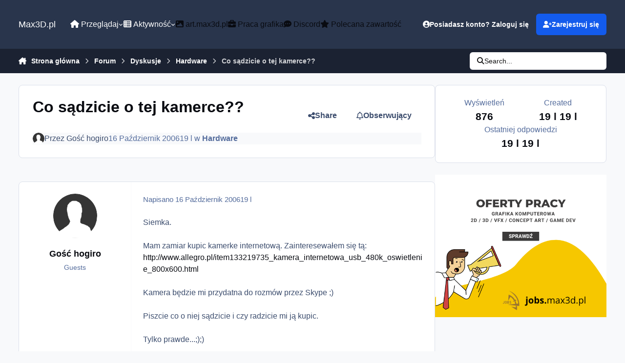

--- FILE ---
content_type: text/html; charset=utf-8
request_url: https://www.google.com/recaptcha/api2/aframe
body_size: 247
content:
<!DOCTYPE HTML><html><head><meta http-equiv="content-type" content="text/html; charset=UTF-8"></head><body><script nonce="SKidiC1vac-XjsY4IVmKtg">/** Anti-fraud and anti-abuse applications only. See google.com/recaptcha */ try{var clients={'sodar':'https://pagead2.googlesyndication.com/pagead/sodar?'};window.addEventListener("message",function(a){try{if(a.source===window.parent){var b=JSON.parse(a.data);var c=clients[b['id']];if(c){var d=document.createElement('img');d.src=c+b['params']+'&rc='+(localStorage.getItem("rc::a")?sessionStorage.getItem("rc::b"):"");window.document.body.appendChild(d);sessionStorage.setItem("rc::e",parseInt(sessionStorage.getItem("rc::e")||0)+1);localStorage.setItem("rc::h",'1768798021852');}}}catch(b){}});window.parent.postMessage("_grecaptcha_ready", "*");}catch(b){}</script></body></html>

--- FILE ---
content_type: application/javascript; charset=UTF-8
request_url: https://clk.tradedoubler.com/lc?a(1259991)rand(1768795200)
body_size: 2023
content:
var TDLinkConverter = {
    init: function ({ tdlc_epi, tdlc_epi2 } = {}) {
        var trackingDomain = "clk.tradedoubler.com";
        var siteId = 1259991;
        var epi = (tdlc_epi !== undefined) ? tdlc_epi: "";
        var epi2 = (tdlc_epi2 !== undefined) ? tdlc_epi2: "";
        var jsonData = {"success":false,"data":[]};
        var links = document.links;
        var linksCount = links.length;
        var ttid = "18";
        var getLocationFct = this.getLocation;
            if (true == jsonData.success) {
                var programs = jsonData.data;
                var max = programs.length;
                for(var i = 0; i < max; i++) {
                    var program = programs[i];
                    if("clk.tradedoubler.com" != program.host) {
                        for(var k=0; k < linksCount; k++) {
                            var link = links[k];
                            var href = link.href;
                            var l = getLocationFct(href);
                            if (l.hostname == program.host) {
                                var tdHost = program.btHost || trackingDomain;
                                link.href = "https://" + tdHost + "/click" + "?p=" + program.id + "&a=" + siteId + "&ttid=" + ttid;
                                if (epi != "") {
                                    link.href = link.href + "&epi=" + encodeURIComponent(epi);
                                }
                                if (epi2 != "") {
                                    link.href = link.href + "&epi2=" + encodeURIComponent(epi2);
                                }
                                link.href = link.href + "&url=" + encodeURIComponent(href);
                                                                links[k] = link;
                            }
                        }
                    }
                }
            }
    },
    getLocation: function getLocation(href) {
        var location = document.createElement("a");
        location.href = href;
        if (location.host == "") {
            location.href = location.href;
        }
        return location;
    }
}

window.tdlcAsyncInit();